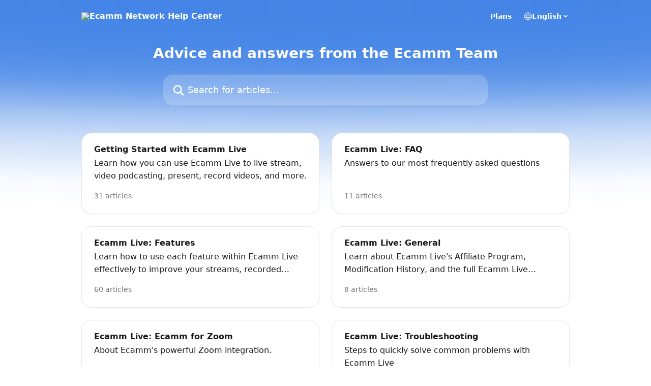

--- FILE ---
content_type: text/html; charset=utf-8
request_url: https://support.ecamm.com/en/?cat=ecammlive
body_size: 14348
content:
<!DOCTYPE html><html lang="en"><head><meta charSet="utf-8" data-next-head=""/><title data-next-head="">Ecamm Network Help Center</title><meta property="og:title" content="Ecamm Network Help Center" data-next-head=""/><meta name="twitter:title" content="Ecamm Network Help Center" data-next-head=""/><meta property="og:description" content="Ecamm Network Help Center" data-next-head=""/><meta name="twitter:description" content="Ecamm Network Help Center" data-next-head=""/><meta name="description" content="Ecamm Network Help Center" data-next-head=""/><meta property="og:type" content="website" data-next-head=""/><meta property="og:image" content="https://downloads.intercomcdn.com/i/o/165323/f409a3968d6426cb66939e34/b0621ed4ad5ec4337b556a8fea14acf0.png" data-next-head=""/><meta property="twitter:image" content="https://downloads.intercomcdn.com/i/o/165323/f409a3968d6426cb66939e34/b0621ed4ad5ec4337b556a8fea14acf0.png" data-next-head=""/><meta name="robots" content="all" data-next-head=""/><meta name="viewport" content="width=device-width, initial-scale=1" data-next-head=""/><link href="https://intercom.help/ecamm/assets/favicon" rel="icon" data-next-head=""/><link rel="canonical" href="https://support.ecamm.com/en/" data-next-head=""/><link rel="alternate" href="https://support.ecamm.com/en/" hrefLang="en" data-next-head=""/><link rel="alternate" href="https://support.ecamm.com/en/" hrefLang="x-default" data-next-head=""/><link nonce="ZcAVV3yuUfTsVHDOK9apHTwjYb8gqxURtv7p/wXWiII=" rel="preload" href="https://static.intercomassets.com/_next/static/css/3141721a1e975790.css" as="style"/><link nonce="ZcAVV3yuUfTsVHDOK9apHTwjYb8gqxURtv7p/wXWiII=" rel="stylesheet" href="https://static.intercomassets.com/_next/static/css/3141721a1e975790.css" data-n-g=""/><noscript data-n-css="ZcAVV3yuUfTsVHDOK9apHTwjYb8gqxURtv7p/wXWiII="></noscript><script defer="" nonce="ZcAVV3yuUfTsVHDOK9apHTwjYb8gqxURtv7p/wXWiII=" nomodule="" src="https://static.intercomassets.com/_next/static/chunks/polyfills-42372ed130431b0a.js"></script><script defer="" src="https://static.intercomassets.com/_next/static/chunks/7506.a4d4b38169fb1abb.js" nonce="ZcAVV3yuUfTsVHDOK9apHTwjYb8gqxURtv7p/wXWiII="></script><script src="https://static.intercomassets.com/_next/static/chunks/webpack-667cd6b3774ffaeb.js" nonce="ZcAVV3yuUfTsVHDOK9apHTwjYb8gqxURtv7p/wXWiII=" defer=""></script><script src="https://static.intercomassets.com/_next/static/chunks/framework-1f1b8d38c1d86c61.js" nonce="ZcAVV3yuUfTsVHDOK9apHTwjYb8gqxURtv7p/wXWiII=" defer=""></script><script src="https://static.intercomassets.com/_next/static/chunks/main-2c5e5f2c49cfa8a6.js" nonce="ZcAVV3yuUfTsVHDOK9apHTwjYb8gqxURtv7p/wXWiII=" defer=""></script><script src="https://static.intercomassets.com/_next/static/chunks/pages/_app-e1ef7ba820863143.js" nonce="ZcAVV3yuUfTsVHDOK9apHTwjYb8gqxURtv7p/wXWiII=" defer=""></script><script src="https://static.intercomassets.com/_next/static/chunks/d0502abb-aa607f45f5026044.js" nonce="ZcAVV3yuUfTsVHDOK9apHTwjYb8gqxURtv7p/wXWiII=" defer=""></script><script src="https://static.intercomassets.com/_next/static/chunks/6190-ef428f6633b5a03f.js" nonce="ZcAVV3yuUfTsVHDOK9apHTwjYb8gqxURtv7p/wXWiII=" defer=""></script><script src="https://static.intercomassets.com/_next/static/chunks/2384-242e4a028ba58b01.js" nonce="ZcAVV3yuUfTsVHDOK9apHTwjYb8gqxURtv7p/wXWiII=" defer=""></script><script src="https://static.intercomassets.com/_next/static/chunks/1493-0c3cb1c52070c485.js" nonce="ZcAVV3yuUfTsVHDOK9apHTwjYb8gqxURtv7p/wXWiII=" defer=""></script><script src="https://static.intercomassets.com/_next/static/chunks/pages/%5BhelpCenterIdentifier%5D/%5Blocale%5D/landing-f9667b4f289ac62a.js" nonce="ZcAVV3yuUfTsVHDOK9apHTwjYb8gqxURtv7p/wXWiII=" defer=""></script><script src="https://static.intercomassets.com/_next/static/7e1K3eo3oeKlAsbhZbrHM/_buildManifest.js" nonce="ZcAVV3yuUfTsVHDOK9apHTwjYb8gqxURtv7p/wXWiII=" defer=""></script><script src="https://static.intercomassets.com/_next/static/7e1K3eo3oeKlAsbhZbrHM/_ssgManifest.js" nonce="ZcAVV3yuUfTsVHDOK9apHTwjYb8gqxURtv7p/wXWiII=" defer=""></script><meta name="sentry-trace" content="38e28bdcfd9f9789f0fb246bf30fb9fc-d74c7d010180a96c-0"/><meta name="baggage" content="sentry-environment=production,sentry-release=389cbaa7c7b88427c31f6ff365d99b3236e2d519,sentry-public_key=187f842308a64dea9f1f64d4b1b9c298,sentry-trace_id=38e28bdcfd9f9789f0fb246bf30fb9fc,sentry-org_id=2129,sentry-sampled=false,sentry-sample_rand=0.5386415170814108,sentry-sample_rate=0"/><style id="__jsx-2774102396">:root{--body-bg: rgb(255, 255, 255);
--body-image: none;
--body-bg-rgb: 255, 255, 255;
--body-border: rgb(230, 230, 230);
--body-primary-color: #1a1a1a;
--body-secondary-color: #737373;
--body-reaction-bg: rgb(242, 242, 242);
--body-reaction-text-color: rgb(64, 64, 64);
--body-toc-active-border: #737373;
--body-toc-inactive-border: #f2f2f2;
--body-toc-inactive-color: #737373;
--body-toc-active-font-weight: 400;
--body-table-border: rgb(204, 204, 204);
--body-color: hsl(0, 0%, 0%);
--footer-bg: rgb(247, 245, 242);
--footer-image: none;
--footer-border: rgb(228, 221, 210);
--footer-color: hsl(0, 0%, 0%);
--header-bg: rgb(67, 132, 230);
--header-image: url(https://downloads.intercomcdn.com/i/o/328169/dbb0709fdcbf2ffa847cc328/be108664c81b44da52af0594c97149af.png);
--header-color: hsl(0, 0%, 100%);
--collection-card-bg: rgb(255, 255, 255);
--collection-card-image: none;
--collection-card-color: hsl(215, 82%, 53%);
--card-bg: rgb(255, 255, 255);
--card-border-color: rgb(230, 230, 230);
--card-border-inner-radius: 15px;
--card-border-radius: 20px;
--card-shadow: 0 1px 2px 0 rgb(0 0 0 / 0.05);
--search-bar-border-radius: 20px;
--search-bar-width: 100%;
--ticket-blue-bg-color: #dce1f9;
--ticket-blue-text-color: #334bfa;
--ticket-green-bg-color: #d7efdc;
--ticket-green-text-color: #0f7134;
--ticket-orange-bg-color: #ffebdb;
--ticket-orange-text-color: #b24d00;
--ticket-red-bg-color: #ffdbdb;
--ticket-red-text-color: #df2020;
--header-height: 405px;
--header-subheader-background-color: #000000;
--header-subheader-font-color: #FFFFFF;
--content-block-bg: rgb(255, 255, 255);
--content-block-image: none;
--content-block-color: hsl(0, 0%, 10%);
--content-block-button-bg: rgb(51, 75, 250);
--content-block-button-image: none;
--content-block-button-color: hsl(0, 0%, 100%);
--content-block-button-radius: 6px;
--primary-color: hsl(216, 77%, 58%);
--primary-color-alpha-10: hsla(216, 77%, 58%, 0.1);
--primary-color-alpha-60: hsla(216, 77%, 58%, 0.6);
--text-on-primary-color: #1a1a1a}</style><style id="__jsx-1611979459">:root{--font-family-primary: system-ui, "Segoe UI", "Roboto", "Helvetica", "Arial", sans-serif, "Apple Color Emoji", "Segoe UI Emoji", "Segoe UI Symbol"}</style><style id="__jsx-2466147061">:root{--font-family-secondary: system-ui, "Segoe UI", "Roboto", "Helvetica", "Arial", sans-serif, "Apple Color Emoji", "Segoe UI Emoji", "Segoe UI Symbol"}</style><style id="__jsx-1308133340">#search-bar{--search-bar-width: 640px}</style><style id="__jsx-1238532038">#header{--header-height: 405px}</style><style id="__jsx-cf6f0ea00fa5c760">.fade-background.jsx-cf6f0ea00fa5c760{background:radial-gradient(333.38%100%at 50%0%,rgba(var(--body-bg-rgb),0)0%,rgba(var(--body-bg-rgb),.00925356)11.67%,rgba(var(--body-bg-rgb),.0337355)21.17%,rgba(var(--body-bg-rgb),.0718242)28.85%,rgba(var(--body-bg-rgb),.121898)35.03%,rgba(var(--body-bg-rgb),.182336)40.05%,rgba(var(--body-bg-rgb),.251516)44.25%,rgba(var(--body-bg-rgb),.327818)47.96%,rgba(var(--body-bg-rgb),.409618)51.51%,rgba(var(--body-bg-rgb),.495297)55.23%,rgba(var(--body-bg-rgb),.583232)59.47%,rgba(var(--body-bg-rgb),.671801)64.55%,rgba(var(--body-bg-rgb),.759385)70.81%,rgba(var(--body-bg-rgb),.84436)78.58%,rgba(var(--body-bg-rgb),.9551)88.2%,rgba(var(--body-bg-rgb),1)100%),var(--header-image),var(--header-bg);background-size:cover;background-position-x:center}</style></head><body><div id="__next"><div dir="ltr" class="h-full w-full"><a href="#main-content" class="sr-only font-bold text-header-color focus:not-sr-only focus:absolute focus:left-4 focus:top-4 focus:z-50" aria-roledescription="Link, Press control-option-right-arrow to exit">Skip to main content</a><main class=""><header id="header" data-testid="header" class="jsx-cf6f0ea00fa5c760 flex flex-col text-header-color"><div class="jsx-cf6f0ea00fa5c760 relative flex grow flex-col fade-background -mb-36 pb-48 sm:min-h-header"><div id="sr-announcement" aria-live="polite" class="jsx-cf6f0ea00fa5c760 sr-only"></div><div class="jsx-cf6f0ea00fa5c760 flex h-full flex-col items-center marker:shrink-0"><section class="relative flex w-full flex-col mb-6 pb-6"><div class="header__meta_wrapper flex justify-center px-5 pt-6 leading-none sm:px-10"><div class="flex items-center w-240" data-testid="subheader-container"><div class="mo__body header__site_name"><div class="header__logo"><a href="/en/"><img src="https://downloads.intercomcdn.com/i/o/328323/1dade57d61a24768e6b9eeb1/4237bfeea53ac14d90744fa8ab725a48.png" height="154" alt="Ecamm Network Help Center"/></a></div></div><div><div class="flex items-center font-semibold"><div class="flex items-center md:hidden" data-testid="small-screen-children"><button class="flex items-center border-none bg-transparent px-1.5" data-testid="hamburger-menu-button" aria-label="Open menu"><svg width="24" height="24" viewBox="0 0 16 16" xmlns="http://www.w3.org/2000/svg" class="fill-current"><path d="M1.86861 2C1.38889 2 1 2.3806 1 2.85008C1 3.31957 1.38889 3.70017 1.86861 3.70017H14.1314C14.6111 3.70017 15 3.31957 15 2.85008C15 2.3806 14.6111 2 14.1314 2H1.86861Z"></path><path d="M1 8C1 7.53051 1.38889 7.14992 1.86861 7.14992H14.1314C14.6111 7.14992 15 7.53051 15 8C15 8.46949 14.6111 8.85008 14.1314 8.85008H1.86861C1.38889 8.85008 1 8.46949 1 8Z"></path><path d="M1 13.1499C1 12.6804 1.38889 12.2998 1.86861 12.2998H14.1314C14.6111 12.2998 15 12.6804 15 13.1499C15 13.6194 14.6111 14 14.1314 14H1.86861C1.38889 14 1 13.6194 1 13.1499Z"></path></svg></button><div class="fixed right-0 top-0 z-50 h-full w-full hidden" data-testid="hamburger-menu"><div class="flex h-full w-full justify-end bg-black bg-opacity-30"><div class="flex h-fit w-full flex-col bg-white opacity-100 sm:h-full sm:w-1/2"><button class="text-body-font flex items-center self-end border-none bg-transparent pr-6 pt-6" data-testid="hamburger-menu-close-button" aria-label="Close menu"><svg width="24" height="24" viewBox="0 0 16 16" xmlns="http://www.w3.org/2000/svg"><path d="M3.5097 3.5097C3.84165 3.17776 4.37984 3.17776 4.71178 3.5097L7.99983 6.79775L11.2879 3.5097C11.6198 3.17776 12.158 3.17776 12.49 3.5097C12.8219 3.84165 12.8219 4.37984 12.49 4.71178L9.20191 7.99983L12.49 11.2879C12.8219 11.6198 12.8219 12.158 12.49 12.49C12.158 12.8219 11.6198 12.8219 11.2879 12.49L7.99983 9.20191L4.71178 12.49C4.37984 12.8219 3.84165 12.8219 3.5097 12.49C3.17776 12.158 3.17776 11.6198 3.5097 11.2879L6.79775 7.99983L3.5097 4.71178C3.17776 4.37984 3.17776 3.84165 3.5097 3.5097Z"></path></svg></button><nav class="flex flex-col pl-4 text-black"><a target="_blank" rel="noopener noreferrer" href="https://appg2.ecamm.com/users/pricingplans" class="mx-5 mb-5 text-md no-underline hover:opacity-80 md:mx-3 md:my-0 md:text-base" data-testid="header-link-0">Plans</a><div class="relative cursor-pointer has-[:focus]:outline"><select class="peer absolute z-10 block h-6 w-full cursor-pointer opacity-0 md:text-base" aria-label="Change language" id="language-selector"><option value="/en/" class="text-black" selected="">English</option></select><div class="mb-10 ml-5 flex items-center gap-1 text-md hover:opacity-80 peer-hover:opacity-80 md:m-0 md:ml-3 md:text-base" aria-hidden="true"><svg id="locale-picker-globe" width="16" height="16" viewBox="0 0 16 16" fill="none" xmlns="http://www.w3.org/2000/svg" class="shrink-0" aria-hidden="true"><path d="M8 15C11.866 15 15 11.866 15 8C15 4.13401 11.866 1 8 1C4.13401 1 1 4.13401 1 8C1 11.866 4.13401 15 8 15Z" stroke="currentColor" stroke-linecap="round" stroke-linejoin="round"></path><path d="M8 15C9.39949 15 10.534 11.866 10.534 8C10.534 4.13401 9.39949 1 8 1C6.60051 1 5.466 4.13401 5.466 8C5.466 11.866 6.60051 15 8 15Z" stroke="currentColor" stroke-linecap="round" stroke-linejoin="round"></path><path d="M1.448 5.75989H14.524" stroke="currentColor" stroke-linecap="round" stroke-linejoin="round"></path><path d="M1.448 10.2402H14.524" stroke="currentColor" stroke-linecap="round" stroke-linejoin="round"></path></svg>English<svg id="locale-picker-arrow" width="16" height="16" viewBox="0 0 16 16" fill="none" xmlns="http://www.w3.org/2000/svg" class="shrink-0" aria-hidden="true"><path d="M5 6.5L8.00093 9.5L11 6.50187" stroke="currentColor" stroke-width="1.5" stroke-linecap="round" stroke-linejoin="round"></path></svg></div></div></nav></div></div></div></div><nav class="hidden items-center md:flex" data-testid="large-screen-children"><a target="_blank" rel="noopener noreferrer" href="https://appg2.ecamm.com/users/pricingplans" class="mx-5 mb-5 text-md no-underline hover:opacity-80 md:mx-3 md:my-0 md:text-base" data-testid="header-link-0">Plans</a><div class="relative cursor-pointer has-[:focus]:outline"><select class="peer absolute z-10 block h-6 w-full cursor-pointer opacity-0 md:text-base" aria-label="Change language" id="language-selector"><option value="/en/" class="text-black" selected="">English</option></select><div class="mb-10 ml-5 flex items-center gap-1 text-md hover:opacity-80 peer-hover:opacity-80 md:m-0 md:ml-3 md:text-base" aria-hidden="true"><svg id="locale-picker-globe" width="16" height="16" viewBox="0 0 16 16" fill="none" xmlns="http://www.w3.org/2000/svg" class="shrink-0" aria-hidden="true"><path d="M8 15C11.866 15 15 11.866 15 8C15 4.13401 11.866 1 8 1C4.13401 1 1 4.13401 1 8C1 11.866 4.13401 15 8 15Z" stroke="currentColor" stroke-linecap="round" stroke-linejoin="round"></path><path d="M8 15C9.39949 15 10.534 11.866 10.534 8C10.534 4.13401 9.39949 1 8 1C6.60051 1 5.466 4.13401 5.466 8C5.466 11.866 6.60051 15 8 15Z" stroke="currentColor" stroke-linecap="round" stroke-linejoin="round"></path><path d="M1.448 5.75989H14.524" stroke="currentColor" stroke-linecap="round" stroke-linejoin="round"></path><path d="M1.448 10.2402H14.524" stroke="currentColor" stroke-linecap="round" stroke-linejoin="round"></path></svg>English<svg id="locale-picker-arrow" width="16" height="16" viewBox="0 0 16 16" fill="none" xmlns="http://www.w3.org/2000/svg" class="shrink-0" aria-hidden="true"><path d="M5 6.5L8.00093 9.5L11 6.50187" stroke="currentColor" stroke-width="1.5" stroke-linecap="round" stroke-linejoin="round"></path></svg></div></div></nav></div></div></div></div></section><section class="relative mx-5 flex h-full w-full flex-col items-center px-5 sm:px-10"><div class="flex h-full max-w-full flex-col w-240 justify-center" data-testid="main-header-container"><h1 class="text-7 mb-6 text-welcome-message font-bold text-header-color text-center">Advice and answers from the Ecamm Team</h1><div id="search-bar" class="relative w-full"><form action="/en/" autoComplete="off"><div class="flex w-full flex-col items-center"><div class="relative flex w-full sm:w-search-bar"><label for="search-input" class="sr-only">Search for articles...</label><input id="search-input" type="text" autoComplete="off" class="peer w-full rounded-search-bar border border-black-alpha-8 bg-white-alpha-20 p-4 ps-12 font-secondary text-lg text-header-color shadow-search-bar outline-none transition ease-linear placeholder:text-header-color hover:bg-white-alpha-27 hover:shadow-search-bar-hover focus:border-transparent focus:bg-white focus:text-black-10 focus:shadow-search-bar-focused placeholder:focus:text-black-45" placeholder="Search for articles..." name="q" aria-label="Search for articles..." value=""/><div class="absolute inset-y-0 start-0 flex items-center fill-header-color peer-focus-visible:fill-black-45 pointer-events-none ps-5"><svg width="22" height="21" viewBox="0 0 22 21" xmlns="http://www.w3.org/2000/svg" class="fill-inherit" aria-hidden="true"><path fill-rule="evenodd" clip-rule="evenodd" d="M3.27485 8.7001C3.27485 5.42781 5.92757 2.7751 9.19985 2.7751C12.4721 2.7751 15.1249 5.42781 15.1249 8.7001C15.1249 11.9724 12.4721 14.6251 9.19985 14.6251C5.92757 14.6251 3.27485 11.9724 3.27485 8.7001ZM9.19985 0.225098C4.51924 0.225098 0.724854 4.01948 0.724854 8.7001C0.724854 13.3807 4.51924 17.1751 9.19985 17.1751C11.0802 17.1751 12.8176 16.5627 14.2234 15.5265L19.0981 20.4013C19.5961 20.8992 20.4033 20.8992 20.9013 20.4013C21.3992 19.9033 21.3992 19.0961 20.9013 18.5981L16.0264 13.7233C17.0625 12.3176 17.6749 10.5804 17.6749 8.7001C17.6749 4.01948 13.8805 0.225098 9.19985 0.225098Z"></path></svg></div></div></div></form></div></div></section></div></div></header><div class="z-1 flex shrink-0 grow basis-auto justify-center px-5 sm:px-10"><section data-testid="main-content" id="main-content" class="max-w-full w-240"><section data-testid="landing-section"><div class="flex flex-col gap-12"><div class="grid auto-rows-auto gap-x-4 sm:gap-x-6 gap-y-4 sm:gap-y-6 md:grid-cols-2" role="list"><a href="https://support.ecamm.com/en/collections/1870659-getting-started-with-ecamm-live" data-testid="collection-card-classic" class="collection-link group/collection-summary flex grow overflow-hidden border border-solid border-card-border bg-card-bg no-underline shadow-card transition ease-linear rounded-card hover:border-primary-alpha-60 flex-col"><div class="flex grow flex-col gap-4 p-5 sm:flex-col sm:p-6" id="getting-started-with-ecamm-live"><div class="intercom-force-break flex w-full flex-1 flex-col text-body-primary-color justify-between"><div><div class="-mt-1 mb-0.5 line-clamp-2 text-md font-semibold leading-normal text-body-primary-color transition ease-linear group-hover/collection-summary:text-primary sm:line-clamp-1" data-testid="collection-name">Getting Started with Ecamm Live</div><p class="mb-0 mt-0 line-clamp-3 text-md sm:line-clamp-2">Learn how you can use Ecamm Live to live stream, video podcasting, present, record videos, and more.</p></div><div class="mt-4"><div class="flex"><span class="line-clamp-1 flex text-base text-body-secondary-color">31 articles</span></div></div></div></div></a><a href="https://support.ecamm.com/en/collections/2362414-ecamm-live-faq" data-testid="collection-card-classic" class="collection-link group/collection-summary flex grow overflow-hidden border border-solid border-card-border bg-card-bg no-underline shadow-card transition ease-linear rounded-card hover:border-primary-alpha-60 flex-col"><div class="flex grow flex-col gap-4 p-5 sm:flex-col sm:p-6" id="ecamm-live-faq"><div class="intercom-force-break flex w-full flex-1 flex-col text-body-primary-color justify-between"><div><div class="-mt-1 mb-0.5 line-clamp-2 text-md font-semibold leading-normal text-body-primary-color transition ease-linear group-hover/collection-summary:text-primary sm:line-clamp-1" data-testid="collection-name">Ecamm Live: FAQ</div><p class="mb-0 mt-0 line-clamp-3 text-md sm:line-clamp-2">Answers to our most frequently asked questions</p></div><div class="mt-4"><div class="flex"><span class="line-clamp-1 flex text-base text-body-secondary-color">11 articles</span></div></div></div></div></a><a href="https://support.ecamm.com/en/collections/1877711-ecamm-live-features" data-testid="collection-card-classic" class="collection-link group/collection-summary flex grow overflow-hidden border border-solid border-card-border bg-card-bg no-underline shadow-card transition ease-linear rounded-card hover:border-primary-alpha-60 flex-col"><div class="flex grow flex-col gap-4 p-5 sm:flex-col sm:p-6" id="ecamm-live-features"><div class="intercom-force-break flex w-full flex-1 flex-col text-body-primary-color justify-between"><div><div class="-mt-1 mb-0.5 line-clamp-2 text-md font-semibold leading-normal text-body-primary-color transition ease-linear group-hover/collection-summary:text-primary sm:line-clamp-1" data-testid="collection-name">Ecamm Live: Features</div><p class="mb-0 mt-0 line-clamp-3 text-md sm:line-clamp-2">Learn how to use each feature within Ecamm Live effectively to improve your streams, recorded videos, and podcasts.</p></div><div class="mt-4"><div class="flex"><span class="line-clamp-1 flex text-base text-body-secondary-color">60 articles</span></div></div></div></div></a><a href="https://support.ecamm.com/en/collections/3526518-ecamm-live-general" data-testid="collection-card-classic" class="collection-link group/collection-summary flex grow overflow-hidden border border-solid border-card-border bg-card-bg no-underline shadow-card transition ease-linear rounded-card hover:border-primary-alpha-60 flex-col"><div class="flex grow flex-col gap-4 p-5 sm:flex-col sm:p-6" id="ecamm-live-general"><div class="intercom-force-break flex w-full flex-1 flex-col text-body-primary-color justify-between"><div><div class="-mt-1 mb-0.5 line-clamp-2 text-md font-semibold leading-normal text-body-primary-color transition ease-linear group-hover/collection-summary:text-primary sm:line-clamp-1" data-testid="collection-name">Ecamm Live: General</div><p class="mb-0 mt-0 line-clamp-3 text-md sm:line-clamp-2">Learn about Ecamm Live&#x27;s Affiliate Program, Modification History, and the full Ecamm Live Manual!</p></div><div class="mt-4"><div class="flex"><span class="line-clamp-1 flex text-base text-body-secondary-color">8 articles</span></div></div></div></div></a><a href="https://support.ecamm.com/en/collections/9140558-ecamm-live-ecamm-for-zoom" data-testid="collection-card-classic" class="collection-link group/collection-summary flex grow overflow-hidden border border-solid border-card-border bg-card-bg no-underline shadow-card transition ease-linear rounded-card hover:border-primary-alpha-60 flex-col"><div class="flex grow flex-col gap-4 p-5 sm:flex-col sm:p-6" id="ecamm-live-ecamm-for-zoom"><div class="intercom-force-break flex w-full flex-1 flex-col text-body-primary-color justify-between"><div><div class="-mt-1 mb-0.5 line-clamp-2 text-md font-semibold leading-normal text-body-primary-color transition ease-linear group-hover/collection-summary:text-primary sm:line-clamp-1" data-testid="collection-name">Ecamm Live: Ecamm for Zoom</div><p class="mb-0 mt-0 line-clamp-3 text-md sm:line-clamp-2">About Ecamm&#x27;s powerful Zoom integration.</p></div><div class="mt-4"><div class="flex"><span class="line-clamp-1 flex text-base text-body-secondary-color">5 articles</span></div></div></div></div></a><a href="https://support.ecamm.com/en/collections/1870650-ecamm-live-troubleshooting" data-testid="collection-card-classic" class="collection-link group/collection-summary flex grow overflow-hidden border border-solid border-card-border bg-card-bg no-underline shadow-card transition ease-linear rounded-card hover:border-primary-alpha-60 flex-col"><div class="flex grow flex-col gap-4 p-5 sm:flex-col sm:p-6" id="ecamm-live-troubleshooting"><div class="intercom-force-break flex w-full flex-1 flex-col text-body-primary-color justify-between"><div><div class="-mt-1 mb-0.5 line-clamp-2 text-md font-semibold leading-normal text-body-primary-color transition ease-linear group-hover/collection-summary:text-primary sm:line-clamp-1" data-testid="collection-name">Ecamm Live: Troubleshooting</div><p class="mb-0 mt-0 line-clamp-3 text-md sm:line-clamp-2">Steps to quickly solve common problems with Ecamm Live</p></div><div class="mt-4"><div class="flex"><span class="line-clamp-1 flex text-base text-body-secondary-color">65 articles</span></div></div></div></div></a><a href="https://support.ecamm.com/en/collections/3526477-using-ecamm-live-for-interviews" data-testid="collection-card-classic" class="collection-link group/collection-summary flex grow overflow-hidden border border-solid border-card-border bg-card-bg no-underline shadow-card transition ease-linear rounded-card hover:border-primary-alpha-60 flex-col"><div class="flex grow flex-col gap-4 p-5 sm:flex-col sm:p-6" id="using-ecamm-live-for-interviews"><div class="intercom-force-break flex w-full flex-1 flex-col text-body-primary-color justify-between"><div><div class="-mt-1 mb-0.5 line-clamp-2 text-md font-semibold leading-normal text-body-primary-color transition ease-linear group-hover/collection-summary:text-primary sm:line-clamp-1" data-testid="collection-name">Using Ecamm Live for Interviews</div><p class="mb-0 mt-0 line-clamp-3 text-md sm:line-clamp-2">With Ecamm Live you can host remote guests on your live streams via our interview features</p></div><div class="mt-4"><div class="flex"><span class="line-clamp-1 flex text-base text-body-secondary-color">2 articles</span></div></div></div></div></a><a href="https://support.ecamm.com/en/collections/3526486-streaming-platforms" data-testid="collection-card-classic" class="collection-link group/collection-summary flex grow overflow-hidden border border-solid border-card-border bg-card-bg no-underline shadow-card transition ease-linear rounded-card hover:border-primary-alpha-60 flex-col"><div class="flex grow flex-col gap-4 p-5 sm:flex-col sm:p-6" id="streaming-platforms"><div class="intercom-force-break flex w-full flex-1 flex-col text-body-primary-color justify-between"><div><div class="-mt-1 mb-0.5 line-clamp-2 text-md font-semibold leading-normal text-body-primary-color transition ease-linear group-hover/collection-summary:text-primary sm:line-clamp-1" data-testid="collection-name">Streaming Platforms</div><p class="mb-0 mt-0 line-clamp-3 text-md sm:line-clamp-2">Ecamm Live can stream to Facebook, YouTube, LinkedIn, Amazon Live, Twitch and more!</p></div><div class="mt-4"><div class="flex"><span class="line-clamp-1 flex text-base text-body-secondary-color">17 articles</span></div></div></div></div></a><a href="https://support.ecamm.com/en/collections/3526442-ecamm-live-tools-and-gear" data-testid="collection-card-classic" class="collection-link group/collection-summary flex grow overflow-hidden border border-solid border-card-border bg-card-bg no-underline shadow-card transition ease-linear rounded-card hover:border-primary-alpha-60 flex-col"><div class="flex grow flex-col gap-4 p-5 sm:flex-col sm:p-6" id="ecamm-live-tools-and-gear"><div class="intercom-force-break flex w-full flex-1 flex-col text-body-primary-color justify-between"><div><div class="-mt-1 mb-0.5 line-clamp-2 text-md font-semibold leading-normal text-body-primary-color transition ease-linear group-hover/collection-summary:text-primary sm:line-clamp-1" data-testid="collection-name">Ecamm Live: Tools And Gear</div><p class="mb-0 mt-0 line-clamp-3 text-md sm:line-clamp-2">Additional recommended tools and gear to use to improve your live streaming experience with Ecamm Live.</p></div><div class="mt-4"><div class="flex"><span class="line-clamp-1 flex text-base text-body-secondary-color">7 articles</span></div></div></div></div></a><a href="https://support.ecamm.com/en/collections/1877728-ecamm-live-audio-video-guides" data-testid="collection-card-classic" class="collection-link group/collection-summary flex grow overflow-hidden border border-solid border-card-border bg-card-bg no-underline shadow-card transition ease-linear rounded-card hover:border-primary-alpha-60 flex-col"><div class="flex grow flex-col gap-4 p-5 sm:flex-col sm:p-6" id="ecamm-live-audio-video-guides"><div class="intercom-force-break flex w-full flex-1 flex-col text-body-primary-color justify-between"><div><div class="-mt-1 mb-0.5 line-clamp-2 text-md font-semibold leading-normal text-body-primary-color transition ease-linear group-hover/collection-summary:text-primary sm:line-clamp-1" data-testid="collection-name">Ecamm Live: Audio &amp; Video Guides</div><p class="mb-0 mt-0 line-clamp-3 text-md sm:line-clamp-2">Learn how to connect your audio and video devices with Ecamm Live.</p></div><div class="mt-4"><div class="flex"><span class="line-clamp-1 flex text-base text-body-secondary-color">16 articles</span></div></div></div></div></a><a href="https://support.ecamm.com/en/collections/1870548-ecamm-live-account-billing" data-testid="collection-card-classic" class="collection-link group/collection-summary flex grow overflow-hidden border border-solid border-card-border bg-card-bg no-underline shadow-card transition ease-linear rounded-card hover:border-primary-alpha-60 flex-col"><div class="flex grow flex-col gap-4 p-5 sm:flex-col sm:p-6" id="ecamm-live-account-billing"><div class="intercom-force-break flex w-full flex-1 flex-col text-body-primary-color justify-between"><div><div class="-mt-1 mb-0.5 line-clamp-2 text-md font-semibold leading-normal text-body-primary-color transition ease-linear group-hover/collection-summary:text-primary sm:line-clamp-1" data-testid="collection-name">Ecamm Live: Account &amp; Billing</div><p class="mb-0 mt-0 line-clamp-3 text-md sm:line-clamp-2">Logging in, account changes, passwords, etc.</p></div><div class="mt-4"><div class="flex"><span class="line-clamp-1 flex text-base text-body-secondary-color">11 articles</span></div></div></div></div></a><a href="https://support.ecamm.com/en/collections/1877699-general-support" data-testid="collection-card-classic" class="collection-link group/collection-summary flex grow overflow-hidden border border-solid border-card-border bg-card-bg no-underline shadow-card transition ease-linear rounded-card hover:border-primary-alpha-60 flex-col"><div class="flex grow flex-col gap-4 p-5 sm:flex-col sm:p-6" id="general-support"><div class="intercom-force-break flex w-full flex-1 flex-col text-body-primary-color justify-between"><div><div class="-mt-1 mb-0.5 line-clamp-2 text-md font-semibold leading-normal text-body-primary-color transition ease-linear group-hover/collection-summary:text-primary sm:line-clamp-1" data-testid="collection-name">General Support</div><p class="mb-0 mt-0 line-clamp-3 text-md sm:line-clamp-2">General Information about Ecamm Network</p></div><div class="mt-4"><div class="flex"><span class="line-clamp-1 flex text-base text-body-secondary-color">7 articles</span></div></div></div></div></a><a href="https://support.ecamm.com/en/collections/1877739-iglasses" data-testid="collection-card-classic" class="collection-link group/collection-summary flex grow overflow-hidden border border-solid border-card-border bg-card-bg no-underline shadow-card transition ease-linear rounded-card hover:border-primary-alpha-60 flex-col"><div class="flex grow flex-col gap-4 p-5 sm:flex-col sm:p-6" id="iglasses"><div class="intercom-force-break flex w-full flex-1 flex-col text-body-primary-color justify-between"><div><div class="-mt-1 mb-0.5 line-clamp-2 text-md font-semibold leading-normal text-body-primary-color transition ease-linear group-hover/collection-summary:text-primary sm:line-clamp-1" data-testid="collection-name">iGlasses</div><p class="mb-0 mt-0 line-clamp-3 text-md sm:line-clamp-2">Everything you need to know about iGlasses: general information, feature guides, and steps to quickly solve common problems.</p></div><div class="mt-4"><div class="flex"><span class="line-clamp-1 flex text-base text-body-secondary-color">10 articles</span></div></div></div></div></a><a href="https://support.ecamm.com/en/collections/1877688-cardraider" data-testid="collection-card-classic" class="collection-link group/collection-summary flex grow overflow-hidden border border-solid border-card-border bg-card-bg no-underline shadow-card transition ease-linear rounded-card hover:border-primary-alpha-60 flex-col"><div class="flex grow flex-col gap-4 p-5 sm:flex-col sm:p-6" id="cardraider"><div class="intercom-force-break flex w-full flex-1 flex-col text-body-primary-color justify-between"><div><div class="-mt-1 mb-0.5 line-clamp-2 text-md font-semibold leading-normal text-body-primary-color transition ease-linear group-hover/collection-summary:text-primary sm:line-clamp-1" data-testid="collection-name">CardRaider</div><p class="mb-0 mt-0 line-clamp-3 text-md sm:line-clamp-2">Everything you need to know about CardRaider: general information, and steps to quickly solve common problems.</p></div><div class="mt-4"><div class="flex"><span class="line-clamp-1 flex text-base text-body-secondary-color">7 articles</span></div></div></div></div></a></div></div></section></section></div><footer id="footer" class="mt-24 shrink-0 bg-footer-bg px-0 py-12 text-left text-base text-footer-color"><div class="shrink-0 grow basis-auto px-5 sm:px-10"><div class="mx-auto max-w-240 sm:w-auto"><div><div class="text-center" data-testid="simple-footer-layout"><div class="align-middle text-lg text-footer-color"><a class="no-underline" href="/en/"><img data-testid="logo-img" src="https://downloads.intercomcdn.com/i/o/328323/1dade57d61a24768e6b9eeb1/4237bfeea53ac14d90744fa8ab725a48.png" alt="Ecamm Network Help Center" class="max-h-8 contrast-80 inline"/></a></div><div class="mt-10" data-testid="simple-footer-links"><div class="flex flex-row justify-center"><span><ul data-testid="custom-links" class="mb-4 p-0" id="custom-links"><li class="mx-3 inline-block list-none"><a target="_blank" href="https://www.ecamm.com" rel="nofollow noreferrer noopener" data-testid="footer-custom-link-0" class="no-underline">HOME</a></li><li class="mx-3 inline-block list-none"><a target="_blank" href="https://www.ecamm.com/contact" rel="nofollow noreferrer noopener" data-testid="footer-custom-link-1" class="no-underline">CONTACT</a></li><li class="mx-3 inline-block list-none"><a target="_blank" href="https://videos.ecamm.com" rel="nofollow noreferrer noopener" data-testid="footer-custom-link-2" class="no-underline">VIDEOS</a></li><li class="mx-3 inline-block list-none"><a target="_blank" href="https://www.ecamm.com/blog" rel="nofollow noreferrer noopener" data-testid="footer-custom-link-3" class="no-underline">BLOG</a></li><li class="mx-3 inline-block list-none"><a target="_blank" href="https://status.ecamm.com" rel="nofollow noreferrer noopener" data-testid="footer-custom-link-4" class="no-underline">STATUS</a></li></ul></span></div><ul data-testid="social-links" class="flex flex-wrap items-center gap-4 p-0 justify-center" id="social-links"><li class="list-none align-middle"><a target="_blank" href="https://www.youtube.com/@EcammLive" rel="nofollow noreferrer noopener" data-testid="footer-social-link-0" class="no-underline"><img src="https://intercom.help/ecamm/assets/svg/icon:social-youtube/000000" alt="" aria-label="https://www.youtube.com/@EcammLive" width="16" height="16" loading="lazy" data-testid="social-icon-youtube"/></a></li><li class="list-none align-middle"><a target="_blank" href="https://www.instagram.com/ecammnetwork" rel="nofollow noreferrer noopener" data-testid="footer-social-link-1" class="no-underline"><img src="https://intercom.help/ecamm/assets/svg/icon:social-instagram/000000" alt="" aria-label="https://www.instagram.com/ecammnetwork" width="16" height="16" loading="lazy" data-testid="social-icon-instagram"/></a></li><li class="list-none align-middle"><a target="_blank" href="https://www.facebook.com/EcammNetwork" rel="nofollow noreferrer noopener" data-testid="footer-social-link-2" class="no-underline"><img src="https://intercom.help/ecamm/assets/svg/icon:social-facebook/000000" alt="" aria-label="https://www.facebook.com/EcammNetwork" width="16" height="16" loading="lazy" data-testid="social-icon-facebook"/></a></li><li class="list-none align-middle"><a target="_blank" href="https://www.linkedin.com/company/ecammnetwork" rel="nofollow noreferrer noopener" data-testid="footer-social-link-3" class="no-underline"><img src="https://intercom.help/ecamm/assets/svg/icon:social-linkedin/000000" alt="" aria-label="https://www.linkedin.com/company/ecammnetwork" width="16" height="16" loading="lazy" data-testid="social-icon-linkedin"/></a></li><li class="list-none align-middle"><a target="_blank" href="https://www.twitter.com/ecammtweets" rel="nofollow noreferrer noopener" data-testid="footer-social-link-4" class="no-underline"><img src="https://intercom.help/ecamm/assets/svg/icon:social-twitter-x/000000" alt="" aria-label="https://www.twitter.com/ecammtweets" width="16" height="16" loading="lazy" data-testid="social-icon-x"/></a></li></ul></div><div class="mt-10 flex justify-center"><div class="flex items-center text-sm" data-testid="intercom-advert-branding"><svg width="14" height="14" viewBox="0 0 16 16" fill="none" xmlns="http://www.w3.org/2000/svg"><title>Intercom</title><g clip-path="url(#clip0_1870_86937)"><path d="M14 0H2C0.895 0 0 0.895 0 2V14C0 15.105 0.895 16 2 16H14C15.105 16 16 15.105 16 14V2C16 0.895 15.105 0 14 0ZM10.133 3.02C10.133 2.727 10.373 2.49 10.667 2.49C10.961 2.49 11.2 2.727 11.2 3.02V10.134C11.2 10.428 10.96 10.667 10.667 10.667C10.372 10.667 10.133 10.427 10.133 10.134V3.02ZM7.467 2.672C7.467 2.375 7.705 2.132 8 2.132C8.294 2.132 8.533 2.375 8.533 2.672V10.484C8.533 10.781 8.293 11.022 8 11.022C7.705 11.022 7.467 10.782 7.467 10.484V2.672ZM4.8 3.022C4.8 2.727 5.04 2.489 5.333 2.489C5.628 2.489 5.867 2.726 5.867 3.019V10.133C5.867 10.427 5.627 10.666 5.333 10.666C5.039 10.666 4.8 10.426 4.8 10.133V3.02V3.022ZM2.133 4.088C2.133 3.792 2.373 3.554 2.667 3.554C2.961 3.554 3.2 3.792 3.2 4.087V8.887C3.2 9.18 2.96 9.419 2.667 9.419C2.372 9.419 2.133 9.179 2.133 8.886V4.086V4.088ZM13.68 12.136C13.598 12.206 11.622 13.866 8 13.866C4.378 13.866 2.402 12.206 2.32 12.136C2.096 11.946 2.07 11.608 2.262 11.384C2.452 11.161 2.789 11.134 3.012 11.324C3.044 11.355 4.808 12.8 8 12.8C11.232 12.8 12.97 11.343 12.986 11.328C13.209 11.138 13.546 11.163 13.738 11.386C13.93 11.61 13.904 11.946 13.68 12.138V12.136ZM13.867 8.886C13.867 9.181 13.627 9.42 13.333 9.42C13.039 9.42 12.8 9.18 12.8 8.887V4.087C12.8 3.791 13.04 3.553 13.333 3.553C13.628 3.553 13.867 3.791 13.867 4.086V8.886Z" class="fill-current"></path></g><defs><clipPath id="clip0_1870_86937"><rect width="16" height="16" fill="none"></rect></clipPath></defs></svg><a href="https://www.intercom.com/intercom-link?company=Ecamm+Network&amp;solution=customer-support&amp;utm_campaign=intercom-link&amp;utm_content=We+run+on+Intercom&amp;utm_medium=help-center&amp;utm_referrer=https%3A%2F%2Fsupport.ecamm.com%2Fen%3Fcat%3Decammlive&amp;utm_source=desktop-web" class="pl-2 align-middle no-underline">We run on Intercom</a></div></div><div class="flex justify-center"><div class="mt-2"><a href="https://www.intercom.com/dsa-report-form" target="_blank" rel="nofollow noreferrer noopener" class="no-underline" data-testid="report-content-link">Report Content</a></div></div></div></div></div></div></footer></main></div></div><script id="__NEXT_DATA__" type="application/json" nonce="ZcAVV3yuUfTsVHDOK9apHTwjYb8gqxURtv7p/wXWiII=">{"props":{"pageProps":{"app":{"id":"xqe725by","messengerUrl":"https://widget.intercom.io/widget/xqe725by","name":"Ecamm Network","poweredByIntercomUrl":"https://www.intercom.com/intercom-link?company=Ecamm+Network\u0026solution=customer-support\u0026utm_campaign=intercom-link\u0026utm_content=We+run+on+Intercom\u0026utm_medium=help-center\u0026utm_referrer=https%3A%2F%2Fsupport.ecamm.com%2Fen%3Fcat%3Decammlive\u0026utm_source=desktop-web","features":{"consentBannerBeta":false,"customNotFoundErrorMessage":false,"disableFontPreloading":false,"disableNoMarginClassTransformation":false,"finOnHelpCenter":false,"hideIconsWithBackgroundImages":false,"messengerCustomFonts":false}},"helpCenterSite":{"customDomain":"support.ecamm.com","defaultLocale":"en","disableBranding":false,"externalLoginName":"Ecamm Live","externalLoginUrl":"https://appg2.ecamm.com/login","footerContactDetails":null,"footerLinks":{"custom":[{"id":15477,"help_center_site_id":943161,"title":"HOME","url":"https://www.ecamm.com","sort_order":1,"link_location":"footer","site_link_group_id":7533},{"id":15479,"help_center_site_id":943161,"title":"CONTACT","url":"https://www.ecamm.com/contact","sort_order":2,"link_location":"footer","site_link_group_id":7533},{"id":15908,"help_center_site_id":943161,"title":"VIDEOS","url":"https://videos.ecamm.com","sort_order":3,"link_location":"footer","site_link_group_id":7533},{"id":26438,"help_center_site_id":943161,"title":"BLOG","url":"https://www.ecamm.com/blog","sort_order":4,"link_location":"footer","site_link_group_id":7533},{"id":27250,"help_center_site_id":943161,"title":"STATUS","url":"https://status.ecamm.com","sort_order":5,"link_location":"footer","site_link_group_id":7533}],"socialLinks":[{"iconUrl":"https://intercom.help/ecamm/assets/svg/icon:social-youtube","provider":"youtube","url":"https://www.youtube.com/@EcammLive"},{"iconUrl":"https://intercom.help/ecamm/assets/svg/icon:social-instagram","provider":"instagram","url":"https://www.instagram.com/ecammnetwork"},{"iconUrl":"https://intercom.help/ecamm/assets/svg/icon:social-facebook","provider":"facebook","url":"https://www.facebook.com/EcammNetwork"},{"iconUrl":"https://intercom.help/ecamm/assets/svg/icon:social-linkedin","provider":"linkedin","url":"https://www.linkedin.com/company/ecammnetwork"},{"iconUrl":"https://intercom.help/ecamm/assets/svg/icon:social-twitter-x","provider":"x","url":"https://www.twitter.com/ecammtweets"}],"linkGroups":[{"title":null,"links":[{"title":"HOME","url":"https://www.ecamm.com"},{"title":"CONTACT","url":"https://www.ecamm.com/contact"},{"title":"VIDEOS","url":"https://videos.ecamm.com"},{"title":"BLOG","url":"https://www.ecamm.com/blog"},{"title":"STATUS","url":"https://status.ecamm.com"}]}]},"headerLinks":[{"site_link_group_id":4212,"id":35243,"help_center_site_id":943161,"title":"Plans","url":"https://appg2.ecamm.com/users/pricingplans","sort_order":1,"link_location":"header"}],"homeCollectionCols":2,"googleAnalyticsTrackingId":"UA-28726755-1","googleTagManagerId":null,"pathPrefixForCustomDomain":null,"seoIndexingEnabled":true,"helpCenterId":943161,"url":"https://support.ecamm.com","customizedFooterTextContent":null,"consentBannerConfig":null,"canInjectCustomScripts":false,"scriptSection":1,"customScriptFilesExist":false},"localeLinks":[{"id":"en","absoluteUrl":"https://support.ecamm.com/en/","available":true,"name":"English","selected":true,"url":"/en/"}],"requestContext":{"articleSource":null,"academy":false,"canonicalUrl":"https://support.ecamm.com/en/","headerless":false,"isDefaultDomainRequest":false,"nonce":"ZcAVV3yuUfTsVHDOK9apHTwjYb8gqxURtv7p/wXWiII=","rootUrl":"/en/","sheetUserCipher":null,"type":"help-center"},"theme":{"color":"4384E6","siteName":"Ecamm Network Help Center","headline":"Advice and answers from the Ecamm Team","headerFontColor":"FFFFFF","logo":"https://downloads.intercomcdn.com/i/o/328323/1dade57d61a24768e6b9eeb1/4237bfeea53ac14d90744fa8ab725a48.png","logoHeight":"154","header":"https://downloads.intercomcdn.com/i/o/328169/dbb0709fdcbf2ffa847cc328/be108664c81b44da52af0594c97149af.png","favicon":"https://intercom.help/ecamm/assets/favicon","locale":"en","homeUrl":"https://www.ecamm.com","social":"https://downloads.intercomcdn.com/i/o/165323/f409a3968d6426cb66939e34/b0621ed4ad5ec4337b556a8fea14acf0.png","urlPrefixForDefaultDomain":"https://intercom.help/ecamm","customDomain":"support.ecamm.com","customDomainUsesSsl":true,"customizationOptions":{"customizationType":1,"header":{"backgroundColor":"#4384e6","fontColor":"#FFFFFF","fadeToEdge":true,"backgroundGradient":null,"backgroundImageId":null,"backgroundImageUrl":null},"body":{"backgroundColor":"#ffffff","fontColor":null,"fadeToEdge":null,"backgroundGradient":null,"backgroundImageId":null},"footer":{"backgroundColor":"#f7f5f2","fontColor":"#000000","fadeToEdge":null,"backgroundGradient":null,"backgroundImageId":null,"showRichTextField":false},"layout":{"homePage":{"blocks":[{"type":"article-list","columns":2,"enabled":false,"localizedContent":[{"title":"","locale":"en","links":[{"articleId":"3204490","type":"article-link"},{"articleId":"empty_article_slot","type":"article-link"},{"articleId":"empty_article_slot","type":"article-link"},{"articleId":"empty_article_slot","type":"article-link"},{"articleId":"empty_article_slot","type":"article-link"},{"articleId":"empty_article_slot","type":"article-link"}]}]},{"type":"content-block","enabled":false,"columns":1},{"type":"tickets-portal-link","enabled":false},{"type":"collection-list","columns":2,"template":0}]},"collectionsPage":{"showArticleDescriptions":true},"articlePage":{},"searchPage":{}},"collectionCard":{"global":{"backgroundColor":null,"fontColor":"#2475Ea","fadeToEdge":null,"backgroundGradient":null,"backgroundImageId":null,"showIcons":false,"backgroundImageUrl":null},"collections":[]},"global":{"font":{"customFontFaces":[],"primary":"System Default","secondary":"System Default"},"componentStyle":{"card":{"type":"bordered","borderRadius":20}},"namedComponents":{"header":{"subheader":{"enabled":false,"style":{"backgroundColor":"#000000","fontColor":"#FFFFFF"}},"style":{"height":"245px","align":"center","justify":"center"}},"searchBar":{"style":{"width":"640px","borderRadius":20}},"footer":{"type":0}},"brand":{"colors":[],"websiteUrl":""}},"contentBlock":{"blockStyle":{"backgroundColor":"#ffffff","fontColor":"#1a1a1a","fadeToEdge":null,"backgroundGradient":null,"backgroundImageId":null,"backgroundImageUrl":null},"buttonOptions":{"backgroundColor":"#334BFA","fontColor":"#ffffff","borderRadius":6},"isFullWidth":false}},"helpCenterName":"Ecamm Network Help Center","footerLogo":"https://downloads.intercomcdn.com/i/o/328323/1dade57d61a24768e6b9eeb1/4237bfeea53ac14d90744fa8ab725a48.png","footerLogoHeight":"154","localisedInformation":{"contentBlock":{"locale":"en","title":"Content section title","withButton":false,"description":"","buttonTitle":"Button title","buttonUrl":""}}},"user":{"userId":"2f7ea015-0937-4966-b91b-cb58057a29b7","role":"visitor_role","country_code":null},"home":{"collections":[{"articleCount":31,"authorCount":0,"authors":[],"description":"Learn how you can use Ecamm Live to live stream, video podcasting, present, record videos, and more.","iconContentType":null,"iconUrl":null,"id":"1870659","name":"Getting Started with Ecamm Live","slug":"getting-started-with-ecamm-live","url":"https://support.ecamm.com/en/collections/1870659-getting-started-with-ecamm-live"},{"articleCount":11,"authorCount":0,"authors":[],"description":"Answers to our most frequently asked questions","iconContentType":null,"iconUrl":null,"id":"2362414","name":"Ecamm Live: FAQ","slug":"ecamm-live-faq","url":"https://support.ecamm.com/en/collections/2362414-ecamm-live-faq"},{"articleCount":60,"authorCount":0,"authors":[],"description":"Learn how to use each feature within Ecamm Live effectively to improve your streams, recorded videos, and podcasts.","iconContentType":null,"iconUrl":null,"id":"1877711","name":"Ecamm Live: Features","slug":"ecamm-live-features","url":"https://support.ecamm.com/en/collections/1877711-ecamm-live-features"},{"articleCount":8,"authorCount":0,"authors":[],"description":"Learn about Ecamm Live's Affiliate Program, Modification History, and the full Ecamm Live Manual!","iconContentType":null,"iconUrl":null,"id":"3526518","name":"Ecamm Live: General","slug":"ecamm-live-general","url":"https://support.ecamm.com/en/collections/3526518-ecamm-live-general"},{"articleCount":5,"authorCount":0,"authors":[],"description":"About Ecamm's powerful Zoom integration.","iconContentType":null,"iconUrl":null,"id":"9140558","name":"Ecamm Live: Ecamm for Zoom","slug":"ecamm-live-ecamm-for-zoom","url":"https://support.ecamm.com/en/collections/9140558-ecamm-live-ecamm-for-zoom"},{"articleCount":65,"authorCount":0,"authors":[],"description":"Steps to quickly solve common problems with Ecamm Live","iconContentType":null,"iconUrl":null,"id":"1870650","name":"Ecamm Live: Troubleshooting","slug":"ecamm-live-troubleshooting","url":"https://support.ecamm.com/en/collections/1870650-ecamm-live-troubleshooting"},{"articleCount":2,"authorCount":0,"authors":[],"description":"With Ecamm Live you can host remote guests on your live streams via our interview features","iconContentType":null,"iconUrl":null,"id":"3526477","name":"Using Ecamm Live for Interviews","slug":"using-ecamm-live-for-interviews","url":"https://support.ecamm.com/en/collections/3526477-using-ecamm-live-for-interviews"},{"articleCount":17,"authorCount":0,"authors":[],"description":"Ecamm Live can stream to Facebook, YouTube, LinkedIn, Amazon Live, Twitch and more!","iconContentType":null,"iconUrl":null,"id":"3526486","name":"Streaming Platforms","slug":"streaming-platforms","url":"https://support.ecamm.com/en/collections/3526486-streaming-platforms"},{"articleCount":7,"authorCount":0,"authors":[],"description":"Additional recommended tools and gear to use to improve your live streaming experience with Ecamm Live.","iconContentType":null,"iconUrl":null,"id":"3526442","name":"Ecamm Live: Tools And Gear","slug":"ecamm-live-tools-and-gear","url":"https://support.ecamm.com/en/collections/3526442-ecamm-live-tools-and-gear"},{"articleCount":16,"authorCount":0,"authors":[],"description":"Learn how to connect your audio and video devices with Ecamm Live.","iconContentType":null,"iconUrl":null,"id":"1877728","name":"Ecamm Live: Audio \u0026 Video Guides","slug":"ecamm-live-audio-video-guides","url":"https://support.ecamm.com/en/collections/1877728-ecamm-live-audio-video-guides"},{"articleCount":11,"authorCount":0,"authors":[],"description":"Logging in, account changes, passwords, etc.","iconContentType":null,"iconUrl":null,"id":"1870548","name":"Ecamm Live: Account \u0026 Billing","slug":"ecamm-live-account-billing","url":"https://support.ecamm.com/en/collections/1870548-ecamm-live-account-billing"},{"articleCount":7,"authorCount":0,"authors":[],"description":"General Information about Ecamm Network","iconContentType":null,"iconUrl":null,"id":"1877699","name":"General Support","slug":"general-support","url":"https://support.ecamm.com/en/collections/1877699-general-support"},{"articleCount":10,"authorCount":0,"authors":[],"description":"Everything you need to know about iGlasses: general information, feature guides, and steps to quickly solve common problems.","iconContentType":null,"iconUrl":null,"id":"1877739","name":"iGlasses","slug":"iglasses","url":"https://support.ecamm.com/en/collections/1877739-iglasses"},{"articleCount":7,"authorCount":0,"authors":[],"description":"Everything you need to know about CardRaider: general information, and steps to quickly solve common problems.","iconContentType":null,"iconUrl":null,"id":"1877688","name":"CardRaider","slug":"cardraider","url":"https://support.ecamm.com/en/collections/1877688-cardraider"}],"layout":{"blocks":[{"type":"collection-list","template":0,"columns":2}]}},"themeCSSCustomProperties":{"--body-bg":"rgb(255, 255, 255)","--body-image":"none","--body-bg-rgb":"255, 255, 255","--body-border":"rgb(230, 230, 230)","--body-primary-color":"#1a1a1a","--body-secondary-color":"#737373","--body-reaction-bg":"rgb(242, 242, 242)","--body-reaction-text-color":"rgb(64, 64, 64)","--body-toc-active-border":"#737373","--body-toc-inactive-border":"#f2f2f2","--body-toc-inactive-color":"#737373","--body-toc-active-font-weight":400,"--body-table-border":"rgb(204, 204, 204)","--body-color":"hsl(0, 0%, 0%)","--footer-bg":"rgb(247, 245, 242)","--footer-image":"none","--footer-border":"rgb(228, 221, 210)","--footer-color":"hsl(0, 0%, 0%)","--header-bg":"rgb(67, 132, 230)","--header-image":"url(https://downloads.intercomcdn.com/i/o/328169/dbb0709fdcbf2ffa847cc328/be108664c81b44da52af0594c97149af.png)","--header-color":"hsl(0, 0%, 100%)","--collection-card-bg":"rgb(255, 255, 255)","--collection-card-image":"none","--collection-card-color":"hsl(215, 82%, 53%)","--card-bg":"rgb(255, 255, 255)","--card-border-color":"rgb(230, 230, 230)","--card-border-inner-radius":"15px","--card-border-radius":"20px","--card-shadow":"0 1px 2px 0 rgb(0 0 0 / 0.05)","--search-bar-border-radius":"20px","--search-bar-width":"100%","--ticket-blue-bg-color":"#dce1f9","--ticket-blue-text-color":"#334bfa","--ticket-green-bg-color":"#d7efdc","--ticket-green-text-color":"#0f7134","--ticket-orange-bg-color":"#ffebdb","--ticket-orange-text-color":"#b24d00","--ticket-red-bg-color":"#ffdbdb","--ticket-red-text-color":"#df2020","--header-height":"405px","--header-subheader-background-color":"#000000","--header-subheader-font-color":"#FFFFFF","--content-block-bg":"rgb(255, 255, 255)","--content-block-image":"none","--content-block-color":"hsl(0, 0%, 10%)","--content-block-button-bg":"rgb(51, 75, 250)","--content-block-button-image":"none","--content-block-button-color":"hsl(0, 0%, 100%)","--content-block-button-radius":"6px","--primary-color":"hsl(216, 77%, 58%)","--primary-color-alpha-10":"hsla(216, 77%, 58%, 0.1)","--primary-color-alpha-60":"hsla(216, 77%, 58%, 0.6)","--text-on-primary-color":"#1a1a1a"},"intl":{"defaultLocale":"en","locale":"en","messages":{"layout.skip_to_main_content":"Skip to main content","layout.skip_to_main_content_exit":"Link, Press control-option-right-arrow to exit","article.attachment_icon":"Attachment icon","article.related_articles":"Related Articles","article.written_by":"Written by \u003cb\u003e{author}\u003c/b\u003e","article.table_of_contents":"Table of contents","breadcrumb.all_collections":"All Collections","breadcrumb.aria_label":"Breadcrumb","collection.article_count.one":"{count} article","collection.article_count.other":"{count} articles","collection.articles_heading":"Articles","collection.sections_heading":"Collections","collection.written_by.one":"Written by \u003cb\u003e{author}\u003c/b\u003e","collection.written_by.two":"Written by \u003cb\u003e{author1}\u003c/b\u003e and \u003cb\u003e{author2}\u003c/b\u003e","collection.written_by.three":"Written by \u003cb\u003e{author1}\u003c/b\u003e, \u003cb\u003e{author2}\u003c/b\u003e and \u003cb\u003e{author3}\u003c/b\u003e","collection.written_by.four":"Written by \u003cb\u003e{author1}\u003c/b\u003e, \u003cb\u003e{author2}\u003c/b\u003e, \u003cb\u003e{author3}\u003c/b\u003e and 1 other","collection.written_by.other":"Written by \u003cb\u003e{author1}\u003c/b\u003e, \u003cb\u003e{author2}\u003c/b\u003e, \u003cb\u003e{author3}\u003c/b\u003e and {count} others","collection.by.one":"By {author}","collection.by.two":"By {author1} and 1 other","collection.by.other":"By {author1} and {count} others","collection.by.count_one":"1 author","collection.by.count_plural":"{count} authors","community_banner.tip":"Tip","community_banner.label":"\u003cb\u003eNeed more help?\u003c/b\u003e Get support from our {link}","community_banner.link_label":"Community Forum","community_banner.description":"Find answers and get help from Intercom Support and Community Experts","header.headline":"Advice and answers from the {appName} Team","header.menu.open":"Open menu","header.menu.close":"Close menu","locale_picker.aria_label":"Change language","not_authorized.cta":"You can try sending us a message or logging in at {link}","not_found.title":"Uh oh. That page doesn’t exist.","not_found.not_authorized":"Unable to load this article, you may need to sign in first","not_found.try_searching":"Try searching for your answer or just send us a message.","tickets_portal_bad_request.title":"No access to tickets portal","tickets_portal_bad_request.learn_more":"Learn more","tickets_portal_bad_request.send_a_message":"Please contact your admin.","no_articles.title":"Empty Help Center","no_articles.no_articles":"This Help Center doesn't have any articles or collections yet.","preview.invalid_preview":"There is no preview available for {previewType}","reaction_picker.did_this_answer_your_question":"Did this answer your question?","reaction_picker.feedback_form_label":"feedback form","reaction_picker.reaction.disappointed.title":"Disappointed","reaction_picker.reaction.disappointed.aria_label":"Disappointed Reaction","reaction_picker.reaction.neutral.title":"Neutral","reaction_picker.reaction.neutral.aria_label":"Neutral Reaction","reaction_picker.reaction.smiley.title":"Smiley","reaction_picker.reaction.smiley.aria_label":"Smiley Reaction","search.box_placeholder_fin":"Ask a question","search.box_placeholder":"Search for articles...","search.clear_search":"Clear search query","search.fin_card_ask_text":"Ask","search.fin_loading_title_1":"Thinking...","search.fin_loading_title_2":"Searching through sources...","search.fin_loading_title_3":"Analyzing...","search.fin_card_description":"Find the answer with Fin AI","search.fin_empty_state":"Sorry, Fin AI wasn't able to answer your question. Try rephrasing it or asking something different","search.no_results":"We couldn't find any articles for:","search.number_of_results":"{count} search results found","search.submit_btn":"Search for articles","search.successful":"Search results for:","footer.powered_by":"We run on Intercom","footer.privacy.choice":"Your Privacy Choices","footer.report_content":"Report Content","footer.social.facebook":"Facebook","footer.social.linkedin":"LinkedIn","footer.social.twitter":"Twitter","tickets.title":"Tickets","tickets.company_selector_option":"{companyName}’s tickets","tickets.all_states":"All states","tickets.filters.company_tickets":"All tickets","tickets.filters.my_tickets":"Created by me","tickets.filters.all":"All","tickets.no_tickets_found":"No tickets found","tickets.empty-state.generic.title":"No tickets found","tickets.empty-state.generic.description":"Try using different keywords or filters.","tickets.empty-state.empty-own-tickets.title":"No tickets created by you","tickets.empty-state.empty-own-tickets.description":"Tickets submitted through the messenger or by a support agent in your conversation will appear here.","tickets.empty-state.empty-q.description":"Try using different keywords or checking for typos.","tickets.navigation.home":"Home","tickets.navigation.tickets_portal":"Tickets portal","tickets.navigation.ticket_details":"Ticket #{ticketId}","tickets.view_conversation":"View conversation","tickets.send_message":"Send us a message","tickets.continue_conversation":"Continue the conversation","tickets.avatar_image.image_alt":"{firstName}’s avatar","tickets.fields.id":"Ticket ID","tickets.fields.type":"Ticket type","tickets.fields.title":"Title","tickets.fields.description":"Description","tickets.fields.created_by":"Created by","tickets.fields.email_for_notification":"You will be notified here and by email","tickets.fields.created_at":"Created on","tickets.fields.sorting_updated_at":"Last Updated","tickets.fields.state":"Ticket state","tickets.fields.assignee":"Assignee","tickets.link-block.title":"Tickets portal.","tickets.link-block.description":"Track the progress of all tickets related to your company.","tickets.states.submitted":"Submitted","tickets.states.in_progress":"In progress","tickets.states.waiting_on_customer":"Waiting on you","tickets.states.resolved":"Resolved","tickets.states.description.unassigned.submitted":"We will pick this up soon","tickets.states.description.assigned.submitted":"{assigneeName} will pick this up soon","tickets.states.description.unassigned.in_progress":"We are working on this!","tickets.states.description.assigned.in_progress":"{assigneeName} is working on this!","tickets.states.description.unassigned.waiting_on_customer":"We need more information from you","tickets.states.description.assigned.waiting_on_customer":"{assigneeName} needs more information from you","tickets.states.description.unassigned.resolved":"We have completed your ticket","tickets.states.description.assigned.resolved":"{assigneeName} has completed your ticket","tickets.attributes.boolean.true":"Yes","tickets.attributes.boolean.false":"No","tickets.filter_any":"\u003cb\u003e{name}\u003c/b\u003e is any","tickets.filter_single":"\u003cb\u003e{name}\u003c/b\u003e is {value}","tickets.filter_multiple":"\u003cb\u003e{name}\u003c/b\u003e is one of {count}","tickets.no_options_found":"No options found","tickets.filters.any_option":"Any","tickets.filters.state":"State","tickets.filters.type":"Type","tickets.filters.created_by":"Created by","tickets.filters.assigned_to":"Assigned to","tickets.filters.created_on":"Created on","tickets.filters.updated_on":"Updated on","tickets.filters.date_range.today":"Today","tickets.filters.date_range.yesterday":"Yesterday","tickets.filters.date_range.last_week":"Last week","tickets.filters.date_range.last_30_days":"Last 30 days","tickets.filters.date_range.last_90_days":"Last 90 days","tickets.filters.date_range.custom":"Custom","tickets.filters.date_range.apply_custom_range":"Apply","tickets.filters.date_range.custom_range.start_date":"From","tickets.filters.date_range.custom_range.end_date":"To","tickets.filters.clear_filters":"Clear filters","cookie_banner.default_text":"This site uses cookies and similar technologies (\"cookies\") as strictly necessary for site operation. We and our partners also would like to set additional cookies to enable site performance analytics, functionality, advertising and social media features. See our {cookiePolicyLink} for details. You can change your cookie preferences in our Cookie Settings.","cookie_banner.gdpr_text":"This site uses cookies and similar technologies (\"cookies\") as strictly necessary for site operation. We and our partners also would like to set additional cookies to enable site performance analytics, functionality, advertising and social media features. See our {cookiePolicyLink} for details. You can change your cookie preferences in our Cookie Settings.","cookie_banner.ccpa_text":"This site employs cookies and other technologies that we and our third party vendors use to monitor and record personal information about you and your interactions with the site (including content viewed, cursor movements, screen recordings, and chat contents) for the purposes described in our Cookie Policy. By continuing to visit our site, you agree to our {websiteTermsLink}, {privacyPolicyLink} and {cookiePolicyLink}.","cookie_banner.simple_text":"We use cookies to make our site work and also for analytics and advertising purposes. You can enable or disable optional cookies as desired. See our {cookiePolicyLink} for more details.","cookie_banner.cookie_policy":"Cookie Policy","cookie_banner.website_terms":"Website Terms of Use","cookie_banner.privacy_policy":"Privacy Policy","cookie_banner.accept_all":"Accept All","cookie_banner.accept":"Accept","cookie_banner.reject_all":"Reject All","cookie_banner.manage_cookies":"Manage Cookies","cookie_banner.close":"Close banner","cookie_settings.close":"Close","cookie_settings.title":"Cookie Settings","cookie_settings.description":"We use cookies to enhance your experience. You can customize your cookie preferences below. See our {cookiePolicyLink} for more details.","cookie_settings.ccpa_title":"Your Privacy Choices","cookie_settings.ccpa_description":"You have the right to opt out of the sale of your personal information. See our {cookiePolicyLink} for more details about how we use your data.","cookie_settings.save_preferences":"Save Preferences","cookie_categories.necessary.name":"Strictly Necessary Cookies","cookie_categories.necessary.description":"These cookies are necessary for the website to function and cannot be switched off in our systems.","cookie_categories.functional.name":"Functional Cookies","cookie_categories.functional.description":"These cookies enable the website to provide enhanced functionality and personalisation. They may be set by us or by third party providers whose services we have added to our pages. If you do not allow these cookies then some or all of these services may not function properly.","cookie_categories.performance.name":"Performance Cookies","cookie_categories.performance.description":"These cookies allow us to count visits and traffic sources so we can measure and improve the performance of our site. They help us to know which pages are the most and least popular and see how visitors move around the site.","cookie_categories.advertisement.name":"Advertising and Social Media Cookies","cookie_categories.advertisement.description":"Advertising cookies are set by our advertising partners to collect information about your use of the site, our communications, and other online services over time and with different browsers and devices. They use this information to show you ads online that they think will interest you and measure the ads' performance. Social media cookies are set by social media platforms to enable you to share content on those platforms, and are capable of tracking information about your activity across other online services for use as described in their privacy policies.","cookie_consent.site_access_blocked":"Site access blocked until cookie consent"}},"collectionCardCustomProperties":{},"_sentryTraceData":"38e28bdcfd9f9789f0fb246bf30fb9fc-d98824fd76104324-0","_sentryBaggage":"sentry-environment=production,sentry-release=389cbaa7c7b88427c31f6ff365d99b3236e2d519,sentry-public_key=187f842308a64dea9f1f64d4b1b9c298,sentry-trace_id=38e28bdcfd9f9789f0fb246bf30fb9fc,sentry-org_id=2129,sentry-sampled=false,sentry-sample_rand=0.5386415170814108,sentry-sample_rate=0"},"__N_SSP":true},"page":"/[helpCenterIdentifier]/[locale]/landing","query":{"helpCenterIdentifier":"ecamm","locale":"en"},"buildId":"7e1K3eo3oeKlAsbhZbrHM","assetPrefix":"https://static.intercomassets.com","isFallback":false,"isExperimentalCompile":false,"dynamicIds":[47506],"gssp":true,"scriptLoader":[]}</script></body></html>